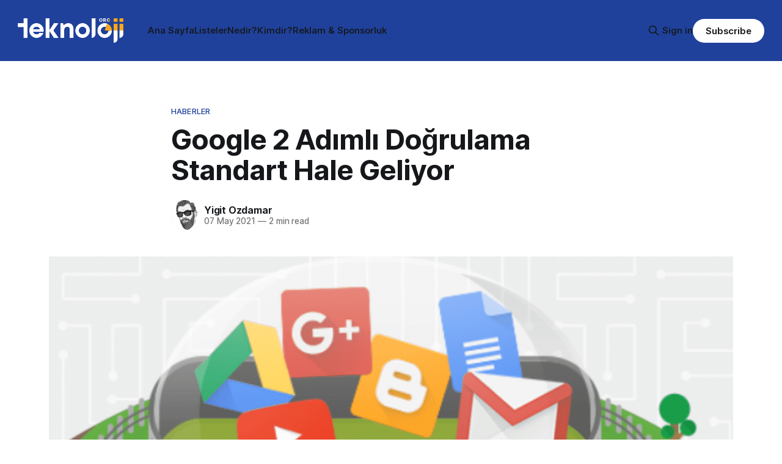

--- FILE ---
content_type: text/html; charset=utf-8
request_url: https://www.teknoloji.org/google-2-adimli-dogrulama-standart-hale-geliyor/
body_size: 8229
content:
<!DOCTYPE html>
<html lang="tr">
<head>

    <title>Google 2 Adımlı Doğrulama Standart Hale Geliyor</title>
    <meta charset="utf-8">
    <meta name="viewport" content="width=device-width, initial-scale=1.0">
    
    <link rel="preload" as="style" href="https://www.teknoloji.org/assets/built/screen.css?v=62fd7a27dd">
    <link rel="preload" as="script" href="https://www.teknoloji.org/assets/built/source.js?v=62fd7a27dd">
    
    <link rel="preload" as="font" type="font/woff2" href="https://www.teknoloji.org/assets/fonts/inter-roman.woff2?v=62fd7a27dd" crossorigin="anonymous">
<style>
    @font-face {
        font-family: "Inter";
        font-style: normal;
        font-weight: 100 900;
        font-display: optional;
        src: url(https://www.teknoloji.org/assets/fonts/inter-roman.woff2?v=62fd7a27dd) format("woff2");
        unicode-range: U+0000-00FF, U+0131, U+0152-0153, U+02BB-02BC, U+02C6, U+02DA, U+02DC, U+0304, U+0308, U+0329, U+2000-206F, U+2074, U+20AC, U+2122, U+2191, U+2193, U+2212, U+2215, U+FEFF, U+FFFD;
    }
</style>

    <link rel="stylesheet" type="text/css" href="https://www.teknoloji.org/assets/built/screen.css?v=62fd7a27dd">

    <style>
        :root {
            --background-color: #ffffff
        }
    </style>

    <script>
        /* The script for calculating the color contrast has been taken from
        https://gomakethings.com/dynamically-changing-the-text-color-based-on-background-color-contrast-with-vanilla-js/ */
        var accentColor = getComputedStyle(document.documentElement).getPropertyValue('--background-color');
        accentColor = accentColor.trim().slice(1);

        if (accentColor.length === 3) {
            accentColor = accentColor[0] + accentColor[0] + accentColor[1] + accentColor[1] + accentColor[2] + accentColor[2];
        }

        var r = parseInt(accentColor.substr(0, 2), 16);
        var g = parseInt(accentColor.substr(2, 2), 16);
        var b = parseInt(accentColor.substr(4, 2), 16);
        var yiq = ((r * 299) + (g * 587) + (b * 114)) / 1000;
        var textColor = (yiq >= 128) ? 'dark' : 'light';

        document.documentElement.className = `has-${textColor}-text`;
    </script>

    <link rel="icon" href="https://www.teknoloji.org/content/images/size/w256h256/2025/02/favicon_teknoloji.png" type="image/png">
    <link rel="canonical" href="https://www.teknoloji.org/google-2-adimli-dogrulama-standart-hale-geliyor/">
    <meta name="referrer" content="no-referrer-when-downgrade">
    
    <meta property="og:site_name" content="Teknoloji.org">
    <meta property="og:type" content="article">
    <meta property="og:title" content="Google 2 Adımlı Doğrulama Standart Hale Geliyor">
    <meta property="og:description" content="Google 2 Adımlı Doğrulama artık standart hale geliyor. Google’ın hesap parolası haricinde 2 Adımlı Doğrulama ismini verdiği ek bir güvenlik standardı mevcut. Bu işlem iki faktörlü kimlik doğrulama olarak da biliniyor.





2 Adımlı Doğrulama sisteminde hesabınıza giriş yapmak için öncelikle şifrenizi girmeniz gerekiyor. Daha sonra ise farklı yöntemler mevcut.">
    <meta property="og:url" content="https://www.teknoloji.org/google-2-adimli-dogrulama-standart-hale-geliyor/">
    <meta property="og:image" content="https://www.teknoloji.org/content/images/wordpress/2021/05/google-guvenlik.png">
    <meta property="article:published_time" content="2021-05-07T00:36:00.000Z">
    <meta property="article:modified_time" content="2021-05-07T00:34:36.000Z">
    <meta property="article:tag" content="Haberler">
    <meta property="article:tag" content="doğrulama">
    <meta property="article:tag" content="google">
    <meta property="article:tag" content="güvenlik">
    
    <meta property="article:publisher" content="https://www.facebook.com/ghost">
    <meta name="twitter:card" content="summary_large_image">
    <meta name="twitter:title" content="Google 2 Adımlı Doğrulama Standart Hale Geliyor">
    <meta name="twitter:description" content="Google 2 Adımlı Doğrulama artık standart hale geliyor. Google’ın hesap parolası haricinde 2 Adımlı Doğrulama ismini verdiği ek bir güvenlik standardı mevcut. Bu işlem iki faktörlü kimlik doğrulama olarak da biliniyor.





2 Adımlı Doğrulama sisteminde hesabınıza giriş yapmak için öncelikle şifrenizi girmeniz gerekiyor. Daha sonra ise farklı yöntemler mevcut.">
    <meta name="twitter:url" content="https://www.teknoloji.org/google-2-adimli-dogrulama-standart-hale-geliyor/">
    <meta name="twitter:image" content="https://www.teknoloji.org/content/images/wordpress/2021/05/google-guvenlik.png">
    <meta name="twitter:label1" content="Written by">
    <meta name="twitter:data1" content="Yigit Ozdamar">
    <meta name="twitter:label2" content="Filed under">
    <meta name="twitter:data2" content="Haberler, doğrulama, google, güvenlik">
    <meta name="twitter:site" content="@ghost">
    <meta property="og:image:width" content="1200">
    <meta property="og:image:height" content="675">
    
    <script type="application/ld+json">
{
    "@context": "https://schema.org",
    "@type": "Article",
    "publisher": {
        "@type": "Organization",
        "name": "Teknoloji.org",
        "url": "https://www.teknoloji.org/",
        "logo": {
            "@type": "ImageObject",
            "url": "https://www.teknoloji.org/content/images/2025/02/TO_Logo_Bback.png"
        }
    },
    "author": {
        "@type": "Person",
        "name": "Yigit Ozdamar",
        "image": {
            "@type": "ImageObject",
            "url": "https://www.gravatar.com/avatar/3b03d04078c0e7cad173f6c8ea1b973f?s=250&r=x&d=mp",
            "width": 250,
            "height": 250
        },
        "url": "https://www.teknoloji.org/author/yigit/",
        "sameAs": [
            "http://Ozdamar.net"
        ]
    },
    "headline": "Google 2 Adımlı Doğrulama Standart Hale Geliyor",
    "url": "https://www.teknoloji.org/google-2-adimli-dogrulama-standart-hale-geliyor/",
    "datePublished": "2021-05-07T00:36:00.000Z",
    "dateModified": "2021-05-07T00:34:36.000Z",
    "image": {
        "@type": "ImageObject",
        "url": "https://www.teknoloji.org/content/images/wordpress/2021/05/google-guvenlik.png",
        "width": 1200,
        "height": 675
    },
    "keywords": "Haberler, doğrulama, google, güvenlik",
    "description": "\n\n\nGoogle 2 Adımlı Doğrulama artık standart hale geliyor. Google’ın hesap parolası haricinde 2 Adımlı Doğrulama ismini verdiği ek bir güvenlik standardı mevcut. Bu işlem iki faktörlü kimlik doğrulama olarak da biliniyor.\n\n\n\n\n\n2 Adımlı Doğrulama sisteminde hesabınıza giriş yapmak için öncelikle şifrenizi girmeniz gerekiyor. Daha sonra ise farklı yöntemler mevcut. Bazen bir kısa mesaj, bazen sesli bir çağrı bazen de mobil cihazınıza gelen bir kod ile ikinci adımı geçmek mümkün.\n\n\n\n\n\nŞirket her koş",
    "mainEntityOfPage": "https://www.teknoloji.org/google-2-adimli-dogrulama-standart-hale-geliyor/"
}
    </script>

    <meta name="generator" content="Ghost 6.13">
    <link rel="alternate" type="application/rss+xml" title="Teknoloji.org" href="https://www.teknoloji.org/rss/">
    <script defer src="https://cdn.jsdelivr.net/ghost/portal@~2.56/umd/portal.min.js" data-i18n="true" data-ghost="https://www.teknoloji.org/" data-key="a17da5ef402a3a8a68c428c525" data-api="https://teknoloji.ghost.io/ghost/api/content/" data-locale="tr" crossorigin="anonymous"></script><style id="gh-members-styles">.gh-post-upgrade-cta-content,
.gh-post-upgrade-cta {
    display: flex;
    flex-direction: column;
    align-items: center;
    font-family: -apple-system, BlinkMacSystemFont, 'Segoe UI', Roboto, Oxygen, Ubuntu, Cantarell, 'Open Sans', 'Helvetica Neue', sans-serif;
    text-align: center;
    width: 100%;
    color: #ffffff;
    font-size: 16px;
}

.gh-post-upgrade-cta-content {
    border-radius: 8px;
    padding: 40px 4vw;
}

.gh-post-upgrade-cta h2 {
    color: #ffffff;
    font-size: 28px;
    letter-spacing: -0.2px;
    margin: 0;
    padding: 0;
}

.gh-post-upgrade-cta p {
    margin: 20px 0 0;
    padding: 0;
}

.gh-post-upgrade-cta small {
    font-size: 16px;
    letter-spacing: -0.2px;
}

.gh-post-upgrade-cta a {
    color: #ffffff;
    cursor: pointer;
    font-weight: 500;
    box-shadow: none;
    text-decoration: underline;
}

.gh-post-upgrade-cta a:hover {
    color: #ffffff;
    opacity: 0.8;
    box-shadow: none;
    text-decoration: underline;
}

.gh-post-upgrade-cta a.gh-btn {
    display: block;
    background: #ffffff;
    text-decoration: none;
    margin: 28px 0 0;
    padding: 8px 18px;
    border-radius: 4px;
    font-size: 16px;
    font-weight: 600;
}

.gh-post-upgrade-cta a.gh-btn:hover {
    opacity: 0.92;
}</style>
    <script defer src="https://cdn.jsdelivr.net/ghost/sodo-search@~1.8/umd/sodo-search.min.js" data-key="a17da5ef402a3a8a68c428c525" data-styles="https://cdn.jsdelivr.net/ghost/sodo-search@~1.8/umd/main.css" data-sodo-search="https://teknoloji.ghost.io/" data-locale="tr" crossorigin="anonymous"></script>
    
    <link href="https://www.teknoloji.org/webmentions/receive/" rel="webmention">
    <script defer src="/public/cards.min.js?v=62fd7a27dd"></script>
    <link rel="stylesheet" type="text/css" href="/public/cards.min.css?v=62fd7a27dd">
    <script defer src="/public/comment-counts.min.js?v=62fd7a27dd" data-ghost-comments-counts-api="https://www.teknoloji.org/members/api/comments/counts/"></script>
    <script defer src="/public/member-attribution.min.js?v=62fd7a27dd"></script><style>:root {--ghost-accent-color: #1f419b;}</style>
    <script async data-id="101478425" src="//static.getclicky.com/js"></script>

</head>
<body class="post-template tag-teknoloji-haberleri tag-dogrulama tag-google tag-guvenlik tag-hash-wordpress tag-hash-import-2025-02-13-14-16 has-sans-title has-sans-body">

<div class="gh-viewport">
    
    <header id="gh-navigation" class="gh-navigation is-left-logo has-accent-color gh-outer">
    <div class="gh-navigation-inner gh-inner">

        <div class="gh-navigation-brand">
            <a class="gh-navigation-logo is-title" href="https://www.teknoloji.org">
                    <img src="https://www.teknoloji.org/content/images/2025/02/TO_Logo_Bback.png" alt="Teknoloji.org">
            </a>
            <button class="gh-search gh-icon-button" aria-label="Search this site" data-ghost-search>
    <svg xmlns="http://www.w3.org/2000/svg" fill="none" viewBox="0 0 24 24" stroke="currentColor" stroke-width="2" width="20" height="20"><path stroke-linecap="round" stroke-linejoin="round" d="M21 21l-6-6m2-5a7 7 0 11-14 0 7 7 0 0114 0z"></path></svg></button>            <button class="gh-burger gh-icon-button" aria-label="Menu">
                <svg xmlns="http://www.w3.org/2000/svg" width="24" height="24" fill="currentColor" viewBox="0 0 256 256"><path d="M224,128a8,8,0,0,1-8,8H40a8,8,0,0,1,0-16H216A8,8,0,0,1,224,128ZM40,72H216a8,8,0,0,0,0-16H40a8,8,0,0,0,0,16ZM216,184H40a8,8,0,0,0,0,16H216a8,8,0,0,0,0-16Z"></path></svg>                <svg xmlns="http://www.w3.org/2000/svg" width="24" height="24" fill="currentColor" viewBox="0 0 256 256"><path d="M205.66,194.34a8,8,0,0,1-11.32,11.32L128,139.31,61.66,205.66a8,8,0,0,1-11.32-11.32L116.69,128,50.34,61.66A8,8,0,0,1,61.66,50.34L128,116.69l66.34-66.35a8,8,0,0,1,11.32,11.32L139.31,128Z"></path></svg>            </button>
        </div>

        <nav class="gh-navigation-menu">
            <ul class="nav">
    <li class="nav-ana-sayfa"><a href="https://www.teknoloji.org/">Ana Sayfa</a></li>
    <li class="nav-listeler"><a href="https://www.teknoloji.org/tag/listeler/">Listeler</a></li>
    <li class="nav-nedir"><a href="https://www.teknoloji.org/tag/nedir/">Nedir?</a></li>
    <li class="nav-kimdir"><a href="https://www.teknoloji.org/tag/kimdir/">Kimdir?</a></li>
    <li class="nav-reklam-sponsorluk"><a href="https://www.teknoloji.org/sponsorluk/">Reklam &amp; Sponsorluk</a></li>
</ul>

        </nav>

        <div class="gh-navigation-actions">
                <button class="gh-search gh-icon-button" aria-label="Search this site" data-ghost-search>
    <svg xmlns="http://www.w3.org/2000/svg" fill="none" viewBox="0 0 24 24" stroke="currentColor" stroke-width="2" width="20" height="20"><path stroke-linecap="round" stroke-linejoin="round" d="M21 21l-6-6m2-5a7 7 0 11-14 0 7 7 0 0114 0z"></path></svg></button>                <div class="gh-navigation-members">
                            <a href="#/portal/signin" data-portal="signin">Sign in</a>
                                <a class="gh-button" href="#/portal/signup" data-portal="signup">Subscribe</a>
                </div>
        </div>

    </div>
</header>

    

<main class="gh-main">

    <article class="gh-article post tag-teknoloji-haberleri tag-dogrulama tag-google tag-guvenlik tag-hash-wordpress tag-hash-import-2025-02-13-14-16">

        <header class="gh-article-header gh-canvas">

                <a class="gh-article-tag" href="https://www.teknoloji.org/tag/teknoloji-haberleri/">Haberler</a>
            <h1 class="gh-article-title is-title">Google 2 Adımlı Doğrulama Standart Hale Geliyor</h1>

            <div class="gh-article-meta">
                <div class="gh-article-author-image instapaper_ignore">
                            <a href="/author/yigit/">
                                <img class="author-profile-image" src="https://www.gravatar.com/avatar/3b03d04078c0e7cad173f6c8ea1b973f?s&#x3D;250&amp;r&#x3D;x&amp;d&#x3D;mp" alt="Yigit Ozdamar">
                            </a>
                </div>
                <div class="gh-article-meta-wrapper">
                    <h4 class="gh-article-author-name"><a href="/author/yigit/">Yigit Ozdamar</a></h4>
                    <div class="gh-article-meta-content">
                        <time class="gh-article-meta-date" datetime="2021-05-07">07 May 2021</time>
                            <span class="gh-article-meta-length"><span class="bull">—</span> 2 min read</span>
                    </div>
                </div>
            </div>

                <figure class="gh-article-image">
        <img
            srcset="/content/images/size/w320/wordpress/2021/05/google-guvenlik.png 320w,
                    /content/images/size/w600/wordpress/2021/05/google-guvenlik.png 600w,
                    /content/images/size/w960/wordpress/2021/05/google-guvenlik.png 960w,
                    /content/images/size/w1200/wordpress/2021/05/google-guvenlik.png 1200w,
                    /content/images/size/w2000/wordpress/2021/05/google-guvenlik.png 2000w"
            sizes="(max-width: 1200px) 100vw, 1120px"
            src="/content/images/size/w1200/wordpress/2021/05/google-guvenlik.png"
            alt="Google İki Adımlı Doğrulama Standart Hale Geliyor"
        >
    </figure>

        </header>

        <section class="gh-content gh-canvas is-body">
            <!--kg-card-begin: html-->
<p>Google 2 Adımlı Doğrulama artık standart hale geliyor. Google&#8217;ın hesap parolası haricinde 2 Adımlı Doğrulama ismini verdiği ek bir güvenlik standardı mevcut. Bu işlem iki faktörlü kimlik doğrulama olarak da biliniyor.</p>



<p>2 Adımlı Doğrulama sisteminde hesabınıza giriş yapmak için öncelikle şifrenizi girmeniz gerekiyor. Daha sonra ise farklı yöntemler mevcut. Bazen bir kısa mesaj, bazen sesli bir çağrı bazen de mobil cihazınıza gelen bir kod ile ikinci adımı geçmek mümkün.</p>



<p>Şirket her koşulda hesaba girmeye çalışan kişinin konumu vb. bilgileri sizinle paylaşıyor. Böylece, hesabınızı ele geçirmeye çalışan biri olursa nereden giriş yapmaya çalıştığını görme imkanınız oluyor.</p>



<p>Bu özellik sayesinde şifrenizin kayıtlı olduğu bir tarayıcıda dahi hesabınız için doğrulama istemeniz mümkün. Bu sayede birçok verinizin bulunduğu hesaplarınızın güvenliğini bir üst seviyeye taşıyabilirsiniz.</p>



<figure class="wp-block-image size-large"><img loading="lazy" decoding="async" width="1024" height="576" src="https://www.teknoloji.org/content/images/wordpress/2021/05/google-iki-adimli-dogrulama-1024x576.png" alt="google-iki-adimli-dogrulama" class="wp-image-35177" srcset="https://www.teknoloji.org/content/images/wordpress/2021/05/google-iki-adimli-dogrulama-1024x576.png 1024w, https://www.teknoloji.org/content/images/wordpress/2021/05/google-iki-adimli-dogrulama-300x169.png 300w, https://www.teknoloji.org/content/images/wordpress/2021/05/google-iki-adimli-dogrulama-768x432.png 768w, https://www.teknoloji.org/content/images/wordpress/2021/05/google-iki-adimli-dogrulama.png 1200w" sizes="auto, (max-width: 1024px) 100vw, 1024px" /><figcaption>Google 2 Adımlı Doğrulama Standart Hale Geliyor</figcaption></figure>



<p>Google, 7 Mayıs Dünya Şifre Günü yaklaşırken aslında şifrenin tek başına güvenlik için yeterli olmadığını belirtiyor. Bunun üzerine, yakın zamanda Google hesapları için 2 Adımlı Doğrulama özeliğinin standart hale getirileceğini belirtiyor.</p>



<p>Her ne kadar standart olarak sunulacak olsa da bu özelliği hesap ayarlarınız üzerinden kapatmanız mümkün.</p>



<h2 class="wp-block-heading">Google Güvenliğe Ek Adım Getiriyor!</h2>



<p>Google, en büyük arama motoru olmasının yanı sıra çok çeşitli servislere sahip. Bunların başında <a href="https://teknoloji.org/youtube-zaman-ayarli-yorum-ozelligini-test-ediyor/?ref=teknoloji.org" target="_blank" rel="noreferrer noopener">YouTube</a>, <a href="https://teknoloji.org/gmail-gelen-kutusu-verimliligini-arttirmanin-7-yolu/?ref=teknoloji.org" target="_blank" rel="noreferrer noopener">Gmail</a>, Drive gibi hizmetler bulunuyor. Üstelik bu servisleri kullanmak için sadece bir Google hesabı yeterli oluyor.</p>



<p>Hal böyle olunca aslında sahip olduğumuz tek bir Google hesabı tüm işleri halletmeye yarıyor. Google hesabı ile dosyalar saklamak, e-posta işlerini halletmek, içerik üretmek ve daha nice eylem gerçekleştirmek mümkün.</p>



<p>Aynı zamanda bu hesap nedeniyle birçok verimizi İnternet ortamında barındırıyoruz. Bu da hesabınızın güvenliğinin aslında ne kadar önemli olduğunun bir kanıtı.</p>



<p>Google, hesabınıza şifre oluşturma sırasında büyük harf, noktalama işareti vb. karakterler kullanma gibi zorunluluklar barındırıyor. Bu sayede güçlü bir şifre ile güvenlik konusunda ilk adımı büyük ölçüde çözüyoruz.</p>



<p>2 Adımlı Doğrulama sayesinde de hesabımızın çalınma riskini oldukça düşürüyoruz.</p>



<p>Eğer ek bir güvenlik yöntemi mümkünse kullanmanız sizler için oldukça faydalı olabilir. Bu sayede bilgileriniz şifre harici bir yöntem ile daha güvende kalır.</p>



<p>Sizler Google&#8217;ın sunduğu güvenlik seçenekleri hakkında ne düşünüyorsunuz? Şirket, 2 Adımlı Doğrulama&#8217;nın kullanıcı güvenliği için oldukça gerekli olduğu belirtiyor. Görüşlerinizi bizlerle yorumlarda paylaşabilirsiniz!</p>
<!--kg-card-end: html-->
        </section>

    </article>

        <div class="gh-comments gh-canvas">
            
        <script defer src="https://cdn.jsdelivr.net/ghost/comments-ui@~1.3/umd/comments-ui.min.js" data-locale="tr" data-ghost-comments="https://www.teknoloji.org/" data-api="https://teknoloji.ghost.io/ghost/api/content/" data-admin="https://teknoloji.ghost.io/ghost/" data-key="a17da5ef402a3a8a68c428c525" data-title="null" data-count="true" data-post-id="67adfed27590560001bbc283" data-color-scheme="auto" data-avatar-saturation="60" data-accent-color="#1f419b" data-comments-enabled="all" data-publication="Teknoloji.org" crossorigin="anonymous"></script>
    
        </div>

</main>


            <section class="gh-container is-grid gh-outer">
                <div class="gh-container-inner gh-inner">
                    <h2 class="gh-container-title">Read more</h2>
                    <div class="gh-feed">
                            <article class="gh-card post">
    <a class="gh-card-link" href="/en-iyi-beyaz-esya-markasi-onerileri/">
            <figure class="gh-card-image">
                <img
                    srcset="/content/images/size/w160/format/webp/wordpress/2022/04/En-Iyi-Beyaz-Esya-Markasi-Onerileri.jpg 160w,
                            /content/images/size/w320/format/webp/wordpress/2022/04/En-Iyi-Beyaz-Esya-Markasi-Onerileri.jpg 320w,
                            /content/images/size/w600/format/webp/wordpress/2022/04/En-Iyi-Beyaz-Esya-Markasi-Onerileri.jpg 600w,
                            /content/images/size/w960/format/webp/wordpress/2022/04/En-Iyi-Beyaz-Esya-Markasi-Onerileri.jpg 960w,
                            /content/images/size/w1200/format/webp/wordpress/2022/04/En-Iyi-Beyaz-Esya-Markasi-Onerileri.jpg 1200w,
                            /content/images/size/w2000/format/webp/wordpress/2022/04/En-Iyi-Beyaz-Esya-Markasi-Onerileri.jpg 2000w"
                    sizes="320px"
                    src="/content/images/size/w600/wordpress/2022/04/En-Iyi-Beyaz-Esya-Markasi-Onerileri.jpg"
                    alt="En İyi Beyaz Eşya Markası Önerileri"
                    loading="lazy"
                >
            </figure>
        <div class="gh-card-wrapper">
            <h3 class="gh-card-title is-title">En İyi Beyaz Eşya Markası Önerileri - 2025</h3>
                    <p class="gh-card-excerpt is-body">Evlerde kullanılan teknolojik ürünler, her geçen gün gelişerek kullanıcılarıyla buluşmaya devam ediyorlar. En temel teknolojik ev ürünleri ise tabii ki beyaz eşyalar oluyorlar. İlk zamanlarda beyaz renk seçeneğiyle kullanıcılarıyla buluştukları için “beyaz eşya” adını alan teknolojik ev aletleri, günümüzde her evin olmazsa olmaz eşyaları oluyorlar diyebiliriz. Bundan dolayı insanlar, ev</p>
            <footer class="gh-card-meta">
<!--
             -->
                    <span class="gh-card-author">By Yigit Ozdamar</span>
                    <time class="gh-card-date" datetime="2025-02-26">26 Şub 2025</time>
                <!--
         --></footer>
        </div>
    </a>
</article>
                            <article class="gh-card post">
    <a class="gh-card-link" href="/en-iyi-sehir-kurma-oyunlari/">
            <figure class="gh-card-image">
                <img
                    srcset="/content/images/size/w160/format/webp/wordpress/2021/06/En-Iyi-Sehir-Kurma-Oyunlari.jpg 160w,
                            /content/images/size/w320/format/webp/wordpress/2021/06/En-Iyi-Sehir-Kurma-Oyunlari.jpg 320w,
                            /content/images/size/w600/format/webp/wordpress/2021/06/En-Iyi-Sehir-Kurma-Oyunlari.jpg 600w,
                            /content/images/size/w960/format/webp/wordpress/2021/06/En-Iyi-Sehir-Kurma-Oyunlari.jpg 960w,
                            /content/images/size/w1200/format/webp/wordpress/2021/06/En-Iyi-Sehir-Kurma-Oyunlari.jpg 1200w,
                            /content/images/size/w2000/format/webp/wordpress/2021/06/En-Iyi-Sehir-Kurma-Oyunlari.jpg 2000w"
                    sizes="320px"
                    src="/content/images/size/w600/wordpress/2021/06/En-Iyi-Sehir-Kurma-Oyunlari.jpg"
                    alt="En İyi Şehir Kurma Oyunları"
                    loading="lazy"
                >
            </figure>
        <div class="gh-card-wrapper">
            <h3 class="gh-card-title is-title">En İyi Şehir Kurma Oyunları - 2024</h3>
                    <p class="gh-card-excerpt is-body">Şehir kurma simülasyonu kategorisindeki oyunlar aslında oyun dünyasının en detaylı alanında yer alıyorlar. Bu tarz oyunları çok oynamayanlar “Ne var iki bina dikiyorsun işte.” dese de oynayanlar bununla sınırlı olmadığını çok iyi bilir. Bu konuda fikir isteyenler ve yeni oyunlarla tanışmak isteyenler için en iyi şehir kurma oyunları içeriğini sizler</p>
            <footer class="gh-card-meta">
<!--
             -->
                    <span class="gh-card-author">By Yigit Ozdamar</span>
                    <time class="gh-card-date" datetime="2024-04-22">22 Nis 2024</time>
                <!--
         --></footer>
        </div>
    </a>
</article>
                            <article class="gh-card post">
    <a class="gh-card-link" href="/en-iyi-video-duzenleme-programlari/">
            <figure class="gh-card-image">
                <img
                    srcset="/content/images/size/w160/format/webp/wordpress/2020/09/en-iyi-video-duzenleme-programi.jpg 160w,
                            /content/images/size/w320/format/webp/wordpress/2020/09/en-iyi-video-duzenleme-programi.jpg 320w,
                            /content/images/size/w600/format/webp/wordpress/2020/09/en-iyi-video-duzenleme-programi.jpg 600w,
                            /content/images/size/w960/format/webp/wordpress/2020/09/en-iyi-video-duzenleme-programi.jpg 960w,
                            /content/images/size/w1200/format/webp/wordpress/2020/09/en-iyi-video-duzenleme-programi.jpg 1200w,
                            /content/images/size/w2000/format/webp/wordpress/2020/09/en-iyi-video-duzenleme-programi.jpg 2000w"
                    sizes="320px"
                    src="/content/images/size/w600/wordpress/2020/09/en-iyi-video-duzenleme-programi.jpg"
                    alt="En iyi video düzenleme programi"
                    loading="lazy"
                >
            </figure>
        <div class="gh-card-wrapper">
            <h3 class="gh-card-title is-title">En İyi Video Düzenleme Programları - 2024</h3>
                    <p class="gh-card-excerpt is-body">Teknolojinin gelişmesi, sosyal medyanın günlük yaşantımızın vazgeçilmez bir parçası olması ve dijital pazarlamanın her geçen gün daha da önem kazanması, video içeriklerine olan talebi artırmaya devam ediyor. Elimizdeki hemen hemen her elektronik cihaz ile fotoğraf ve video çekebiliyor olmak video düzenleme programlarına ihtiyacımızı daha da artırıyor. Peki, en iyi video</p>
            <footer class="gh-card-meta">
<!--
             -->
                    <span class="gh-card-author">By Yigit Ozdamar</span>
                    <time class="gh-card-date" datetime="2024-04-20">20 Nis 2024</time>
                <!--
         --></footer>
        </div>
    </a>
</article>
                            <article class="gh-card post">
    <a class="gh-card-link" href="/en-iyi-discord-botlari-onerileri/">
            <figure class="gh-card-image">
                <img
                    srcset="/content/images/size/w160/format/webp/wordpress/2021/10/En-Iyi-Discord-Botlari-Onerileri.png 160w,
                            /content/images/size/w320/format/webp/wordpress/2021/10/En-Iyi-Discord-Botlari-Onerileri.png 320w,
                            /content/images/size/w600/format/webp/wordpress/2021/10/En-Iyi-Discord-Botlari-Onerileri.png 600w,
                            /content/images/size/w960/format/webp/wordpress/2021/10/En-Iyi-Discord-Botlari-Onerileri.png 960w,
                            /content/images/size/w1200/format/webp/wordpress/2021/10/En-Iyi-Discord-Botlari-Onerileri.png 1200w,
                            /content/images/size/w2000/format/webp/wordpress/2021/10/En-Iyi-Discord-Botlari-Onerileri.png 2000w"
                    sizes="320px"
                    src="/content/images/size/w600/wordpress/2021/10/En-Iyi-Discord-Botlari-Onerileri.png"
                    alt="En İyi Discord Botları Önerileri"
                    loading="lazy"
                >
            </figure>
        <div class="gh-card-wrapper">
            <h3 class="gh-card-title is-title">En İyi Discord Botları Önerileri - 2024</h3>
                    <p class="gh-card-excerpt is-body">Discord, en çok kullanılan iletişim platformlarının başında geliyor. Kolay kullanımı ve ücretsiz olmasıyla dikkat çeken platform, en çok oyuncular tarafından kullanılıyor. Platformda, kullanım deneyimini yükselten botlar mevcut. Bundan dolayı Discord kullanıcıları, sıklıkla en iyi Discord botları hangileri diye merak ediyorlar.





Bizler de bu yazımızda sizler için en başarılı ve en</p>
            <footer class="gh-card-meta">
<!--
             -->
                    <span class="gh-card-author">By Yigit Ozdamar</span>
                    <time class="gh-card-date" datetime="2024-04-17">17 Nis 2024</time>
                <!--
         --></footer>
        </div>
    </a>
</article>
                    </div>
                </div>
            </section>

    
    <footer class="gh-footer has-accent-color gh-outer">
    <div class="gh-footer-inner gh-inner">

        <div class="gh-footer-bar">
            <span class="gh-footer-logo is-title">
                    <img src="https://www.teknoloji.org/content/images/2025/02/TO_Logo_Bback.png" alt="Teknoloji.org">
            </span>
            <nav class="gh-footer-menu">
                <ul class="nav">
    <li class="nav-reklam-sponsorluk"><a href="https://www.teknoloji.org/sponsorluk/">Reklam &amp; Sponsorluk</a></li>
</ul>

            </nav>
            <div class="gh-footer-copyright">
                Powered by <a href="https://ghost.org/" target="_blank" rel="noopener">Ghost</a>
            </div>
        </div>

                <section class="gh-footer-signup">
                    <h2 class="gh-footer-signup-header is-title">
                        Teknoloji.org
                    </h2>
                    <p class="gh-footer-signup-subhead is-body">
                        Teknoloji ve daha fazlası
                    </p>
                    <form class="gh-form" data-members-form>
    <input class="gh-form-input" id="footer-email" name="email" type="email" placeholder="jamie@example.com" required data-members-email>
    <button class="gh-button" type="submit" aria-label="Subscribe">
        <span><span>Subscribe</span> <svg xmlns="http://www.w3.org/2000/svg" width="32" height="32" fill="currentColor" viewBox="0 0 256 256"><path d="M224.49,136.49l-72,72a12,12,0,0,1-17-17L187,140H40a12,12,0,0,1,0-24H187L135.51,64.48a12,12,0,0,1,17-17l72,72A12,12,0,0,1,224.49,136.49Z"></path></svg></span>
        <svg xmlns="http://www.w3.org/2000/svg" height="24" width="24" viewBox="0 0 24 24">
    <g stroke-linecap="round" stroke-width="2" fill="currentColor" stroke="none" stroke-linejoin="round" class="nc-icon-wrapper">
        <g class="nc-loop-dots-4-24-icon-o">
            <circle cx="4" cy="12" r="3"></circle>
            <circle cx="12" cy="12" r="3"></circle>
            <circle cx="20" cy="12" r="3"></circle>
        </g>
        <style data-cap="butt">
            .nc-loop-dots-4-24-icon-o{--animation-duration:0.8s}
            .nc-loop-dots-4-24-icon-o *{opacity:.4;transform:scale(.75);animation:nc-loop-dots-4-anim var(--animation-duration) infinite}
            .nc-loop-dots-4-24-icon-o :nth-child(1){transform-origin:4px 12px;animation-delay:-.3s;animation-delay:calc(var(--animation-duration)/-2.666)}
            .nc-loop-dots-4-24-icon-o :nth-child(2){transform-origin:12px 12px;animation-delay:-.15s;animation-delay:calc(var(--animation-duration)/-5.333)}
            .nc-loop-dots-4-24-icon-o :nth-child(3){transform-origin:20px 12px}
            @keyframes nc-loop-dots-4-anim{0%,100%{opacity:.4;transform:scale(.75)}50%{opacity:1;transform:scale(1)}}
        </style>
    </g>
</svg>        <svg class="checkmark" xmlns="http://www.w3.org/2000/svg" viewBox="0 0 52 52">
    <path class="checkmark__check" fill="none" d="M14.1 27.2l7.1 7.2 16.7-16.8"/>
    <style>
        .checkmark {
            width: 40px;
            height: 40px;
            display: block;
            stroke-width: 2.5;
            stroke: currentColor;
            stroke-miterlimit: 10;
        }

        .checkmark__check {
            transform-origin: 50% 50%;
            stroke-dasharray: 48;
            stroke-dashoffset: 48;
            animation: stroke .3s cubic-bezier(0.650, 0.000, 0.450, 1.000) forwards;
        }

        @keyframes stroke {
            100% { stroke-dashoffset: 0; }
        }
    </style>
</svg>    </button>
    <p data-members-error></p>
</form>                </section>

    </div>
</footer>    
</div>

    <div class="pswp" tabindex="-1" role="dialog" aria-hidden="true">
    <div class="pswp__bg"></div>

    <div class="pswp__scroll-wrap">
        <div class="pswp__container">
            <div class="pswp__item"></div>
            <div class="pswp__item"></div>
            <div class="pswp__item"></div>
        </div>

        <div class="pswp__ui pswp__ui--hidden">
            <div class="pswp__top-bar">
                <div class="pswp__counter"></div>

                <button class="pswp__button pswp__button--close" title="Close (Esc)"></button>
                <button class="pswp__button pswp__button--share" title="Share"></button>
                <button class="pswp__button pswp__button--fs" title="Toggle fullscreen"></button>
                <button class="pswp__button pswp__button--zoom" title="Zoom in/out"></button>

                <div class="pswp__preloader">
                    <div class="pswp__preloader__icn">
                        <div class="pswp__preloader__cut">
                            <div class="pswp__preloader__donut"></div>
                        </div>
                    </div>
                </div>
            </div>

            <div class="pswp__share-modal pswp__share-modal--hidden pswp__single-tap">
                <div class="pswp__share-tooltip"></div>
            </div>

            <button class="pswp__button pswp__button--arrow--left" title="Previous (arrow left)"></button>
            <button class="pswp__button pswp__button--arrow--right" title="Next (arrow right)"></button>

            <div class="pswp__caption">
                <div class="pswp__caption__center"></div>
            </div>
        </div>
    </div>
</div>
<script src="https://www.teknoloji.org/assets/built/source.js?v=62fd7a27dd"></script>



</body>
</html>
